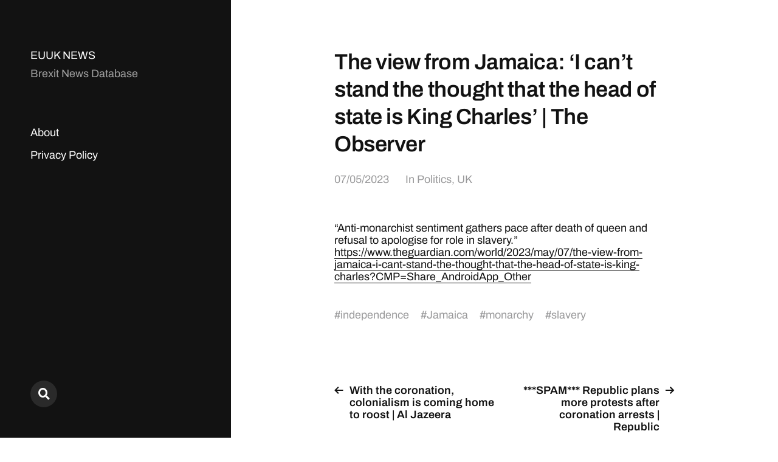

--- FILE ---
content_type: text/html; charset=UTF-8
request_url: https://euuk.news/blog/2023/05/07/the-view-from-jamaica-i-cant-stand-the-thought-that-the-head-of-state-is-king-charles-the-observer/
body_size: 8426
content:
<!DOCTYPE html>

<html class="no-js" lang="en-GB">

	<head>

		<meta http-equiv="content-type" content="text/html" charset="UTF-8" />
		<meta name="viewport" content="width=device-width, initial-scale=1.0" >

		<link rel="profile" href="http://gmpg.org/xfn/11">

		<meta name='robots' content='index, follow, max-image-preview:large, max-snippet:-1, max-video-preview:-1' />

	<!-- This site is optimized with the Yoast SEO plugin v26.8 - https://yoast.com/product/yoast-seo-wordpress/ -->
	<title>The view from Jamaica: ‘I can’t stand the thought that the head of state is King Charles’ | The Observer - EUUK NEWS</title>
	<link rel="canonical" href="https://euuk.news/blog/2023/05/07/the-view-from-jamaica-i-cant-stand-the-thought-that-the-head-of-state-is-king-charles-the-observer/" />
	<meta property="og:locale" content="en_GB" />
	<meta property="og:type" content="article" />
	<meta property="og:title" content="The view from Jamaica: ‘I can’t stand the thought that the head of state is King Charles’ | The Observer - EUUK NEWS" />
	<meta property="og:description" content="&#8220;Anti-monarchist sentiment gathers pace after death of queen and refusal to apologise for role in slavery.&#8221; https://www.theguardian.com/world/2023/may/07/the-view-from-jamaica-i-cant-stand-the-thought-that-the-head-of-state-is-king-charles?CMP=Share_AndroidApp_Other" />
	<meta property="og:url" content="https://euuk.news/blog/2023/05/07/the-view-from-jamaica-i-cant-stand-the-thought-that-the-head-of-state-is-king-charles-the-observer/" />
	<meta property="og:site_name" content="EUUK NEWS" />
	<meta property="article:published_time" content="2023-05-07T08:58:34+00:00" />
	<meta property="article:modified_time" content="2023-05-07T09:03:01+00:00" />
	<meta name="author" content="BrexitCarnage" />
	<meta name="twitter:card" content="summary_large_image" />
	<meta name="twitter:label1" content="Written by" />
	<meta name="twitter:data1" content="BrexitCarnage" />
	<script type="application/ld+json" class="yoast-schema-graph">{"@context":"https://schema.org","@graph":[{"@type":"Article","@id":"https://euuk.news/blog/2023/05/07/the-view-from-jamaica-i-cant-stand-the-thought-that-the-head-of-state-is-king-charles-the-observer/#article","isPartOf":{"@id":"https://euuk.news/blog/2023/05/07/the-view-from-jamaica-i-cant-stand-the-thought-that-the-head-of-state-is-king-charles-the-observer/"},"author":{"name":"BrexitCarnage","@id":"https://euuk.news/#/schema/person/5e7e368fa854038a54918ee8af141544"},"headline":"The view from Jamaica: ‘I can’t stand the thought that the head of state is King Charles’ | The Observer","datePublished":"2023-05-07T08:58:34+00:00","dateModified":"2023-05-07T09:03:01+00:00","mainEntityOfPage":{"@id":"https://euuk.news/blog/2023/05/07/the-view-from-jamaica-i-cant-stand-the-thought-that-the-head-of-state-is-king-charles-the-observer/"},"wordCount":47,"keywords":["independence","Jamaica","monarchy","slavery"],"articleSection":["Politics","UK"],"inLanguage":"en-GB"},{"@type":"WebPage","@id":"https://euuk.news/blog/2023/05/07/the-view-from-jamaica-i-cant-stand-the-thought-that-the-head-of-state-is-king-charles-the-observer/","url":"https://euuk.news/blog/2023/05/07/the-view-from-jamaica-i-cant-stand-the-thought-that-the-head-of-state-is-king-charles-the-observer/","name":"The view from Jamaica: ‘I can’t stand the thought that the head of state is King Charles’ | The Observer - EUUK NEWS","isPartOf":{"@id":"https://euuk.news/#website"},"datePublished":"2023-05-07T08:58:34+00:00","dateModified":"2023-05-07T09:03:01+00:00","author":{"@id":"https://euuk.news/#/schema/person/5e7e368fa854038a54918ee8af141544"},"breadcrumb":{"@id":"https://euuk.news/blog/2023/05/07/the-view-from-jamaica-i-cant-stand-the-thought-that-the-head-of-state-is-king-charles-the-observer/#breadcrumb"},"inLanguage":"en-GB","potentialAction":[{"@type":"ReadAction","target":["https://euuk.news/blog/2023/05/07/the-view-from-jamaica-i-cant-stand-the-thought-that-the-head-of-state-is-king-charles-the-observer/"]}]},{"@type":"BreadcrumbList","@id":"https://euuk.news/blog/2023/05/07/the-view-from-jamaica-i-cant-stand-the-thought-that-the-head-of-state-is-king-charles-the-observer/#breadcrumb","itemListElement":[{"@type":"ListItem","position":1,"name":"Home","item":"https://euuk.news/"},{"@type":"ListItem","position":2,"name":"The view from Jamaica: ‘I can’t stand the thought that the head of state is King Charles’ | The Observer"}]},{"@type":"WebSite","@id":"https://euuk.news/#website","url":"https://euuk.news/","name":"EUUK NEWS","description":"Brexit News Database","potentialAction":[{"@type":"SearchAction","target":{"@type":"EntryPoint","urlTemplate":"https://euuk.news/?s={search_term_string}"},"query-input":{"@type":"PropertyValueSpecification","valueRequired":true,"valueName":"search_term_string"}}],"inLanguage":"en-GB"},{"@type":"Person","@id":"https://euuk.news/#/schema/person/5e7e368fa854038a54918ee8af141544","name":"BrexitCarnage","image":{"@type":"ImageObject","inLanguage":"en-GB","@id":"https://euuk.news/#/schema/person/image/","url":"https://secure.gravatar.com/avatar/f645fb126e4e129a620ee001d2856821f63906f1af076b0ce83871347d4c9e33?s=96&d=mm&r=g","contentUrl":"https://secure.gravatar.com/avatar/f645fb126e4e129a620ee001d2856821f63906f1af076b0ce83871347d4c9e33?s=96&d=mm&r=g","caption":"BrexitCarnage"},"sameAs":["https://euuk.news"],"url":"https://euuk.news/blog/author/alex-gunter/"}]}</script>
	<!-- / Yoast SEO plugin. -->


<link rel='dns-prefetch' href='//www.googletagmanager.com' />
<link rel="alternate" type="application/rss+xml" title="EUUK NEWS &raquo; Feed" href="https://euuk.news/feed/" />
<link rel="alternate" type="application/rss+xml" title="EUUK NEWS &raquo; Comments Feed" href="https://euuk.news/comments/feed/" />
<link rel="alternate" title="oEmbed (JSON)" type="application/json+oembed" href="https://euuk.news/wp-json/oembed/1.0/embed?url=https%3A%2F%2Feuuk.news%2Fblog%2F2023%2F05%2F07%2Fthe-view-from-jamaica-i-cant-stand-the-thought-that-the-head-of-state-is-king-charles-the-observer%2F" />
<link rel="alternate" title="oEmbed (XML)" type="text/xml+oembed" href="https://euuk.news/wp-json/oembed/1.0/embed?url=https%3A%2F%2Feuuk.news%2Fblog%2F2023%2F05%2F07%2Fthe-view-from-jamaica-i-cant-stand-the-thought-that-the-head-of-state-is-king-charles-the-observer%2F&#038;format=xml" />
<style id='wp-img-auto-sizes-contain-inline-css' type='text/css'>
img:is([sizes=auto i],[sizes^="auto," i]){contain-intrinsic-size:3000px 1500px}
/*# sourceURL=wp-img-auto-sizes-contain-inline-css */
</style>
<style id='wp-emoji-styles-inline-css' type='text/css'>

	img.wp-smiley, img.emoji {
		display: inline !important;
		border: none !important;
		box-shadow: none !important;
		height: 1em !important;
		width: 1em !important;
		margin: 0 0.07em !important;
		vertical-align: -0.1em !important;
		background: none !important;
		padding: 0 !important;
	}
/*# sourceURL=wp-emoji-styles-inline-css */
</style>
<style id='wp-block-library-inline-css' type='text/css'>
:root{--wp-block-synced-color:#7a00df;--wp-block-synced-color--rgb:122,0,223;--wp-bound-block-color:var(--wp-block-synced-color);--wp-editor-canvas-background:#ddd;--wp-admin-theme-color:#007cba;--wp-admin-theme-color--rgb:0,124,186;--wp-admin-theme-color-darker-10:#006ba1;--wp-admin-theme-color-darker-10--rgb:0,107,160.5;--wp-admin-theme-color-darker-20:#005a87;--wp-admin-theme-color-darker-20--rgb:0,90,135;--wp-admin-border-width-focus:2px}@media (min-resolution:192dpi){:root{--wp-admin-border-width-focus:1.5px}}.wp-element-button{cursor:pointer}:root .has-very-light-gray-background-color{background-color:#eee}:root .has-very-dark-gray-background-color{background-color:#313131}:root .has-very-light-gray-color{color:#eee}:root .has-very-dark-gray-color{color:#313131}:root .has-vivid-green-cyan-to-vivid-cyan-blue-gradient-background{background:linear-gradient(135deg,#00d084,#0693e3)}:root .has-purple-crush-gradient-background{background:linear-gradient(135deg,#34e2e4,#4721fb 50%,#ab1dfe)}:root .has-hazy-dawn-gradient-background{background:linear-gradient(135deg,#faaca8,#dad0ec)}:root .has-subdued-olive-gradient-background{background:linear-gradient(135deg,#fafae1,#67a671)}:root .has-atomic-cream-gradient-background{background:linear-gradient(135deg,#fdd79a,#004a59)}:root .has-nightshade-gradient-background{background:linear-gradient(135deg,#330968,#31cdcf)}:root .has-midnight-gradient-background{background:linear-gradient(135deg,#020381,#2874fc)}:root{--wp--preset--font-size--normal:16px;--wp--preset--font-size--huge:42px}.has-regular-font-size{font-size:1em}.has-larger-font-size{font-size:2.625em}.has-normal-font-size{font-size:var(--wp--preset--font-size--normal)}.has-huge-font-size{font-size:var(--wp--preset--font-size--huge)}.has-text-align-center{text-align:center}.has-text-align-left{text-align:left}.has-text-align-right{text-align:right}.has-fit-text{white-space:nowrap!important}#end-resizable-editor-section{display:none}.aligncenter{clear:both}.items-justified-left{justify-content:flex-start}.items-justified-center{justify-content:center}.items-justified-right{justify-content:flex-end}.items-justified-space-between{justify-content:space-between}.screen-reader-text{border:0;clip-path:inset(50%);height:1px;margin:-1px;overflow:hidden;padding:0;position:absolute;width:1px;word-wrap:normal!important}.screen-reader-text:focus{background-color:#ddd;clip-path:none;color:#444;display:block;font-size:1em;height:auto;left:5px;line-height:normal;padding:15px 23px 14px;text-decoration:none;top:5px;width:auto;z-index:100000}html :where(.has-border-color){border-style:solid}html :where([style*=border-top-color]){border-top-style:solid}html :where([style*=border-right-color]){border-right-style:solid}html :where([style*=border-bottom-color]){border-bottom-style:solid}html :where([style*=border-left-color]){border-left-style:solid}html :where([style*=border-width]){border-style:solid}html :where([style*=border-top-width]){border-top-style:solid}html :where([style*=border-right-width]){border-right-style:solid}html :where([style*=border-bottom-width]){border-bottom-style:solid}html :where([style*=border-left-width]){border-left-style:solid}html :where(img[class*=wp-image-]){height:auto;max-width:100%}:where(figure){margin:0 0 1em}html :where(.is-position-sticky){--wp-admin--admin-bar--position-offset:var(--wp-admin--admin-bar--height,0px)}@media screen and (max-width:600px){html :where(.is-position-sticky){--wp-admin--admin-bar--position-offset:0px}}

/*# sourceURL=wp-block-library-inline-css */
</style><style id='global-styles-inline-css' type='text/css'>
:root{--wp--preset--aspect-ratio--square: 1;--wp--preset--aspect-ratio--4-3: 4/3;--wp--preset--aspect-ratio--3-4: 3/4;--wp--preset--aspect-ratio--3-2: 3/2;--wp--preset--aspect-ratio--2-3: 2/3;--wp--preset--aspect-ratio--16-9: 16/9;--wp--preset--aspect-ratio--9-16: 9/16;--wp--preset--color--black: #121212;--wp--preset--color--cyan-bluish-gray: #abb8c3;--wp--preset--color--white: #fff;--wp--preset--color--pale-pink: #f78da7;--wp--preset--color--vivid-red: #cf2e2e;--wp--preset--color--luminous-vivid-orange: #ff6900;--wp--preset--color--luminous-vivid-amber: #fcb900;--wp--preset--color--light-green-cyan: #7bdcb5;--wp--preset--color--vivid-green-cyan: #00d084;--wp--preset--color--pale-cyan-blue: #8ed1fc;--wp--preset--color--vivid-cyan-blue: #0693e3;--wp--preset--color--vivid-purple: #9b51e0;--wp--preset--color--dark-gray: #333;--wp--preset--color--medium-gray: #555;--wp--preset--color--light-gray: #777;--wp--preset--gradient--vivid-cyan-blue-to-vivid-purple: linear-gradient(135deg,rgb(6,147,227) 0%,rgb(155,81,224) 100%);--wp--preset--gradient--light-green-cyan-to-vivid-green-cyan: linear-gradient(135deg,rgb(122,220,180) 0%,rgb(0,208,130) 100%);--wp--preset--gradient--luminous-vivid-amber-to-luminous-vivid-orange: linear-gradient(135deg,rgb(252,185,0) 0%,rgb(255,105,0) 100%);--wp--preset--gradient--luminous-vivid-orange-to-vivid-red: linear-gradient(135deg,rgb(255,105,0) 0%,rgb(207,46,46) 100%);--wp--preset--gradient--very-light-gray-to-cyan-bluish-gray: linear-gradient(135deg,rgb(238,238,238) 0%,rgb(169,184,195) 100%);--wp--preset--gradient--cool-to-warm-spectrum: linear-gradient(135deg,rgb(74,234,220) 0%,rgb(151,120,209) 20%,rgb(207,42,186) 40%,rgb(238,44,130) 60%,rgb(251,105,98) 80%,rgb(254,248,76) 100%);--wp--preset--gradient--blush-light-purple: linear-gradient(135deg,rgb(255,206,236) 0%,rgb(152,150,240) 100%);--wp--preset--gradient--blush-bordeaux: linear-gradient(135deg,rgb(254,205,165) 0%,rgb(254,45,45) 50%,rgb(107,0,62) 100%);--wp--preset--gradient--luminous-dusk: linear-gradient(135deg,rgb(255,203,112) 0%,rgb(199,81,192) 50%,rgb(65,88,208) 100%);--wp--preset--gradient--pale-ocean: linear-gradient(135deg,rgb(255,245,203) 0%,rgb(182,227,212) 50%,rgb(51,167,181) 100%);--wp--preset--gradient--electric-grass: linear-gradient(135deg,rgb(202,248,128) 0%,rgb(113,206,126) 100%);--wp--preset--gradient--midnight: linear-gradient(135deg,rgb(2,3,129) 0%,rgb(40,116,252) 100%);--wp--preset--font-size--small: 16px;--wp--preset--font-size--medium: 20px;--wp--preset--font-size--large: 24px;--wp--preset--font-size--x-large: 42px;--wp--preset--font-size--normal: 18px;--wp--preset--font-size--larger: 28px;--wp--preset--spacing--20: 0.44rem;--wp--preset--spacing--30: 0.67rem;--wp--preset--spacing--40: 1rem;--wp--preset--spacing--50: 1.5rem;--wp--preset--spacing--60: 2.25rem;--wp--preset--spacing--70: 3.38rem;--wp--preset--spacing--80: 5.06rem;--wp--preset--shadow--natural: 6px 6px 9px rgba(0, 0, 0, 0.2);--wp--preset--shadow--deep: 12px 12px 50px rgba(0, 0, 0, 0.4);--wp--preset--shadow--sharp: 6px 6px 0px rgba(0, 0, 0, 0.2);--wp--preset--shadow--outlined: 6px 6px 0px -3px rgb(255, 255, 255), 6px 6px rgb(0, 0, 0);--wp--preset--shadow--crisp: 6px 6px 0px rgb(0, 0, 0);}:where(.is-layout-flex){gap: 0.5em;}:where(.is-layout-grid){gap: 0.5em;}body .is-layout-flex{display: flex;}.is-layout-flex{flex-wrap: wrap;align-items: center;}.is-layout-flex > :is(*, div){margin: 0;}body .is-layout-grid{display: grid;}.is-layout-grid > :is(*, div){margin: 0;}:where(.wp-block-columns.is-layout-flex){gap: 2em;}:where(.wp-block-columns.is-layout-grid){gap: 2em;}:where(.wp-block-post-template.is-layout-flex){gap: 1.25em;}:where(.wp-block-post-template.is-layout-grid){gap: 1.25em;}.has-black-color{color: var(--wp--preset--color--black) !important;}.has-cyan-bluish-gray-color{color: var(--wp--preset--color--cyan-bluish-gray) !important;}.has-white-color{color: var(--wp--preset--color--white) !important;}.has-pale-pink-color{color: var(--wp--preset--color--pale-pink) !important;}.has-vivid-red-color{color: var(--wp--preset--color--vivid-red) !important;}.has-luminous-vivid-orange-color{color: var(--wp--preset--color--luminous-vivid-orange) !important;}.has-luminous-vivid-amber-color{color: var(--wp--preset--color--luminous-vivid-amber) !important;}.has-light-green-cyan-color{color: var(--wp--preset--color--light-green-cyan) !important;}.has-vivid-green-cyan-color{color: var(--wp--preset--color--vivid-green-cyan) !important;}.has-pale-cyan-blue-color{color: var(--wp--preset--color--pale-cyan-blue) !important;}.has-vivid-cyan-blue-color{color: var(--wp--preset--color--vivid-cyan-blue) !important;}.has-vivid-purple-color{color: var(--wp--preset--color--vivid-purple) !important;}.has-black-background-color{background-color: var(--wp--preset--color--black) !important;}.has-cyan-bluish-gray-background-color{background-color: var(--wp--preset--color--cyan-bluish-gray) !important;}.has-white-background-color{background-color: var(--wp--preset--color--white) !important;}.has-pale-pink-background-color{background-color: var(--wp--preset--color--pale-pink) !important;}.has-vivid-red-background-color{background-color: var(--wp--preset--color--vivid-red) !important;}.has-luminous-vivid-orange-background-color{background-color: var(--wp--preset--color--luminous-vivid-orange) !important;}.has-luminous-vivid-amber-background-color{background-color: var(--wp--preset--color--luminous-vivid-amber) !important;}.has-light-green-cyan-background-color{background-color: var(--wp--preset--color--light-green-cyan) !important;}.has-vivid-green-cyan-background-color{background-color: var(--wp--preset--color--vivid-green-cyan) !important;}.has-pale-cyan-blue-background-color{background-color: var(--wp--preset--color--pale-cyan-blue) !important;}.has-vivid-cyan-blue-background-color{background-color: var(--wp--preset--color--vivid-cyan-blue) !important;}.has-vivid-purple-background-color{background-color: var(--wp--preset--color--vivid-purple) !important;}.has-black-border-color{border-color: var(--wp--preset--color--black) !important;}.has-cyan-bluish-gray-border-color{border-color: var(--wp--preset--color--cyan-bluish-gray) !important;}.has-white-border-color{border-color: var(--wp--preset--color--white) !important;}.has-pale-pink-border-color{border-color: var(--wp--preset--color--pale-pink) !important;}.has-vivid-red-border-color{border-color: var(--wp--preset--color--vivid-red) !important;}.has-luminous-vivid-orange-border-color{border-color: var(--wp--preset--color--luminous-vivid-orange) !important;}.has-luminous-vivid-amber-border-color{border-color: var(--wp--preset--color--luminous-vivid-amber) !important;}.has-light-green-cyan-border-color{border-color: var(--wp--preset--color--light-green-cyan) !important;}.has-vivid-green-cyan-border-color{border-color: var(--wp--preset--color--vivid-green-cyan) !important;}.has-pale-cyan-blue-border-color{border-color: var(--wp--preset--color--pale-cyan-blue) !important;}.has-vivid-cyan-blue-border-color{border-color: var(--wp--preset--color--vivid-cyan-blue) !important;}.has-vivid-purple-border-color{border-color: var(--wp--preset--color--vivid-purple) !important;}.has-vivid-cyan-blue-to-vivid-purple-gradient-background{background: var(--wp--preset--gradient--vivid-cyan-blue-to-vivid-purple) !important;}.has-light-green-cyan-to-vivid-green-cyan-gradient-background{background: var(--wp--preset--gradient--light-green-cyan-to-vivid-green-cyan) !important;}.has-luminous-vivid-amber-to-luminous-vivid-orange-gradient-background{background: var(--wp--preset--gradient--luminous-vivid-amber-to-luminous-vivid-orange) !important;}.has-luminous-vivid-orange-to-vivid-red-gradient-background{background: var(--wp--preset--gradient--luminous-vivid-orange-to-vivid-red) !important;}.has-very-light-gray-to-cyan-bluish-gray-gradient-background{background: var(--wp--preset--gradient--very-light-gray-to-cyan-bluish-gray) !important;}.has-cool-to-warm-spectrum-gradient-background{background: var(--wp--preset--gradient--cool-to-warm-spectrum) !important;}.has-blush-light-purple-gradient-background{background: var(--wp--preset--gradient--blush-light-purple) !important;}.has-blush-bordeaux-gradient-background{background: var(--wp--preset--gradient--blush-bordeaux) !important;}.has-luminous-dusk-gradient-background{background: var(--wp--preset--gradient--luminous-dusk) !important;}.has-pale-ocean-gradient-background{background: var(--wp--preset--gradient--pale-ocean) !important;}.has-electric-grass-gradient-background{background: var(--wp--preset--gradient--electric-grass) !important;}.has-midnight-gradient-background{background: var(--wp--preset--gradient--midnight) !important;}.has-small-font-size{font-size: var(--wp--preset--font-size--small) !important;}.has-medium-font-size{font-size: var(--wp--preset--font-size--medium) !important;}.has-large-font-size{font-size: var(--wp--preset--font-size--large) !important;}.has-x-large-font-size{font-size: var(--wp--preset--font-size--x-large) !important;}
/*# sourceURL=global-styles-inline-css */
</style>

<style id='classic-theme-styles-inline-css' type='text/css'>
/*! This file is auto-generated */
.wp-block-button__link{color:#fff;background-color:#32373c;border-radius:9999px;box-shadow:none;text-decoration:none;padding:calc(.667em + 2px) calc(1.333em + 2px);font-size:1.125em}.wp-block-file__button{background:#32373c;color:#fff;text-decoration:none}
/*# sourceURL=/wp-includes/css/classic-themes.min.css */
</style>
<link rel='stylesheet' id='fontawesome-css' href='https://euuk.news/wp-content/themes/mcluhan/assets/css/font-awesome.css?ver=6.9' type='text/css' media='all' />
<link rel='stylesheet' id='mcluhan-fonts-css' href='https://euuk.news/wp-content/themes/mcluhan/assets/css/fonts.css?ver=6.9' type='text/css' media='all' />
<link rel='stylesheet' id='mcluhan-style-css' href='https://euuk.news/wp-content/themes/mcluhan/style.css?ver=2.1.1' type='text/css' media='all' />
<link rel='stylesheet' id='chld_thm_cfg_child-css' href='https://euuk.news/wp-content/themes/mcluhan-child/style.css?ver=6.9' type='text/css' media='all' />
<script type="text/javascript" src="https://euuk.news/wp-includes/js/jquery/jquery.min.js?ver=3.7.1" id="jquery-core-js"></script>
<script type="text/javascript" src="https://euuk.news/wp-includes/js/jquery/jquery-migrate.min.js?ver=3.4.1" id="jquery-migrate-js"></script>
<link rel="https://api.w.org/" href="https://euuk.news/wp-json/" /><link rel="alternate" title="JSON" type="application/json" href="https://euuk.news/wp-json/wp/v2/posts/3983" /><link rel="EditURI" type="application/rsd+xml" title="RSD" href="https://euuk.news/xmlrpc.php?rsd" />
<meta name="generator" content="WordPress 6.9" />
<link rel='shortlink' href='https://euuk.news/?p=3983' />
<meta name="generator" content="Site Kit by Google 1.170.0" />
			<!-- Customizer CSS -->

			<style type="text/css">

				
			</style>

			<!-- /Customizer CSS -->

					<script>jQuery( 'html' ).removeClass( 'no-js' ).addClass( 'js' );</script>
		
	</head>

	<body class="wp-singular post-template-default single single-post postid-3983 single-format-standard wp-theme-mcluhan wp-child-theme-mcluhan-child">

		
		<a class="skip-link button" href="#site-content">Skip to the content</a>

		<header class="site-header group">

			
			<p class="site-title"><a href="https://euuk.news" class="site-name">EUUK NEWS</a></p>

			
				<div class="site-description"><p>Brexit News Database</p>
</div>

			
			<div class="nav-toggle">
				<div class="bar"></div>
				<div class="bar"></div>
			</div>

			<div class="menu-wrapper">

				<ul class="main-menu desktop">

					<li class="page_item page-item-6"><a href="https://euuk.news/about/">About</a></li>
<li class="page_item page-item-30"><a href="https://euuk.news/privacy-policy/">Privacy Policy</a></li>
				</ul>

			</div><!-- .menu-wrapper -->

			
				<div class="social-menu desktop">

					<ul class="social-menu-inner">

						<li class="social-search-wrapper"><a href="https://euuk.news/?s="></a></li>

						
					</ul><!-- .social-menu-inner -->

				</div><!-- .social-menu -->

			
		</header><!-- header -->

		<div class="mobile-menu-wrapper">

			<ul class="main-menu mobile">
				<li class="page_item page-item-6"><a href="https://euuk.news/about/">About</a></li>
<li class="page_item page-item-30"><a href="https://euuk.news/privacy-policy/">Privacy Policy</a></li>
					<li class="toggle-mobile-search-wrapper"><a href="#" class="toggle-mobile-search">Search</a></li>
							</ul><!-- .main-menu.mobile -->

			
		</div><!-- .mobile-menu-wrapper -->

		
			<div class="mobile-search">

				<div class="untoggle-mobile-search"></div>

				
<form role="search" method="get" class="search-form" action="https://euuk.news/">
	<label class="screen-reader-text" for="search-form-697107fac4572">Search for:</label>
	<input type="search" id="search-form-697107fac4572" class="search-field" placeholder="Enter your search query" value="" name="s" autocomplete="off" />
	</button>
</form>

				<div class="mobile-results">

					<div class="results-wrapper"></div>

				</div>

			</div><!-- .mobile-search -->

			<div class="search-overlay">

				
<form role="search" method="get" class="search-form" action="https://euuk.news/">
	<label class="screen-reader-text" for="search-form-697107fac45d1">Search for:</label>
	<input type="search" id="search-form-697107fac45d1" class="search-field" placeholder="Enter your search query" value="" name="s" autocomplete="off" />
	</button>
</form>

			</div><!-- .search-overlay -->

		
		<main class="site-content" id="site-content">
		<article class="post-3983 post type-post status-publish format-standard hentry category-politics category-uk tag-independence tag-jamaica tag-monarchy tag-slavery missing-thumbnail">

			
			<header class="entry-header section-inner">

				<h1 class="entry-title">The view from Jamaica: ‘I can’t stand the thought that the head of state is King Charles’ | The Observer</h1>
					<div class="meta">

						<time><a href="https://euuk.news/blog/2023/05/07/the-view-from-jamaica-i-cant-stand-the-thought-that-the-head-of-state-is-king-charles-the-observer/">07/05/2023</a></time>

						
							<span>
								In <a href="https://euuk.news/blog/category/politics/" rel="category tag">Politics</a>, <a href="https://euuk.news/blog/category/uk/" rel="category tag">UK</a>							</span>

						
					</div>

				
			</header><!-- .entry-header -->

			<div class="entry-content section-inner">

				<div class="postie-post"></div>
<div dir="auto">  </div>
<div dir="auto">  </div>
<div dir="auto">&#8220;Anti-monarchist sentiment gathers pace after death of queen and refusal to apologise for role in slavery.&#8221;</div>
<div dir="auto">  </div>
<div dir="auto">  </div>
<div dir="auto">  </div>
<div dir="auto"><a href="https://www.theguardian.com/world/2023/may/07/the-view-from-jamaica-i-cant-stand-the-thought-that-the-head-of-state-is-king-charles?CMP=Share_AndroidApp_Other">https://www.theguardian.com/world/2023/may/07/the-view-from-jamaica-i-cant-stand-the-thought-that-the-head-of-state-is-king-charles?CMP=Share_AndroidApp_Other</a></div>
<div dir="auto">  </div>
<div dir="auto"></div>
<div dir="auto">  </div>
<div dir="auto"></div>

			</div> <!-- .content -->

			
				<div class="meta bottom section-inner">
					<p class="tags"> #<a href="https://euuk.news/blog/tag/independence/" rel="tag">independence</a> #<a href="https://euuk.news/blog/tag/jamaica/" rel="tag">Jamaica</a> #<a href="https://euuk.news/blog/tag/monarchy/" rel="tag">monarchy</a> #<a href="https://euuk.news/blog/tag/slavery/" rel="tag">slavery</a> </p>
				</div> <!-- .meta -->

				
				<div class="post-pagination section-inner">

					<div class="previous-post">
													<a href="https://euuk.news/blog/2023/05/07/with-the-coronation-colonialism-is-coming-home-to-roost-al-jazeera/" rel="prev"><span>With the coronation, colonialism is coming home to roost | Al Jazeera</span></a>											</div>

					<div class="next-post">
													<a href="https://euuk.news/blog/2023/05/07/spam-republic-plans-more-protests-after-coronation-arrests-republic/" rel="next"><span>***SPAM***   Republic plans more protests after coronation arrests | Republic</span></a>											</div>

				</div><!-- .post-pagination -->

			
		</div> <!-- .post -->

		
	<div class="section-inner wide">

		<div class="related-posts">

			<h3 class="related-posts-title">Related Posts</h3>

			
				<a class="related-post post-8181 post type-post status-publish format-standard hentry category-industry category-uk tag-brexit tag-eu tag-fishing tag-jersey tag-uk tag-whelks missing-thumbnail" id="post-8181" href="https://euuk.news/blog/2025/09/09/commercial-whelk-fishing-collapses-due-to-brexit-and-warming-sea-bailiwick-express-news-jersey-2724/">
					<div class="bg-image related-post-image">
											</div>
					<h2 class="title"><span>Commercial whelk fishing collapses due to Brexit and warming sea | Bailiwick Express News Jersey</span></h2>				</a>

				
				<a class="related-post post-1636 post type-post status-publish format-standard hentry category-industry category-uk tag-farmers tag-imported-food tag-nfu missing-thumbnail" id="post-1636" href="https://euuk.news/blog/2021/10/23/nfu-responds-to-uk-new-zealand-trade-deal-national-farmers-union/">
					<div class="bg-image related-post-image">
											</div>
					<h2 class="title"><span>NFU responds to UK-New Zealand trade deal | National Farmers Union</span></h2>				</a>

				
				<a class="related-post post-7922 post type-post status-publish format-standard hentry category-industry category-uk tag-brexit tag-eu tag-fishing tag-jersey tag-uk tag-whelks missing-thumbnail" id="post-7922" href="https://euuk.news/blog/2025/09/09/commercial-whelk-fishing-collapses-due-to-brexit-and-warming-sea-bailiwick-express-news-jersey-2471/">
					<div class="bg-image related-post-image">
											</div>
					<h2 class="title"><span>Commercial whelk fishing collapses due to Brexit and warming sea | Bailiwick Express News Jersey</span></h2>				</a>

				
				<a class="related-post post-1787 post type-post status-publish format-standard hentry category-politics category-uk tag-au-pairs tag-baroness tag-conservative missing-thumbnail" id="post-1787" href="https://euuk.news/blog/2021/11/11/conservative-peer-calls-for-special-brexit-rules-to-solve-shortage-of-au-pairs-yahoo-news/">
					<div class="bg-image related-post-image">
											</div>
					<h2 class="title"><span>Conservative peer calls for special Brexit rules to solve shortage of au pairs | Yahoo News</span></h2>				</a>

				
		</div><!-- .related-posts -->

	</div><!-- .section-inner.wide -->

			<footer class="site-footer section-inner">

				<p class="copyright">&copy; 2026 <a href="https://euuk.news" class="site-name">EUUK NEWS</a></p>
				<p class="theme-by">Theme by <a href="https://andersnoren.se">Anders Nor&eacute;n</a></p>

			</footer> <!-- footer -->

		</main>
		
		<script type="speculationrules">
{"prefetch":[{"source":"document","where":{"and":[{"href_matches":"/*"},{"not":{"href_matches":["/wp-*.php","/wp-admin/*","/wp-content/uploads/*","/wp-content/*","/wp-content/plugins/*","/wp-content/themes/mcluhan-child/*","/wp-content/themes/mcluhan/*","/*\\?(.+)"]}},{"not":{"selector_matches":"a[rel~=\"nofollow\"]"}},{"not":{"selector_matches":".no-prefetch, .no-prefetch a"}}]},"eagerness":"conservative"}]}
</script>
<script type="text/javascript" src="https://euuk.news/wp-includes/js/imagesloaded.min.js?ver=5.0.0" id="imagesloaded-js"></script>
<script type="text/javascript" src="https://euuk.news/wp-includes/js/masonry.min.js?ver=4.2.2" id="masonry-js"></script>
<script type="text/javascript" id="mcluhan_global-js-extra">
/* <![CDATA[ */
var mcluhan_ajaxpagination = {"ajaxurl":"https://euuk.news/wp-admin/admin-ajax.php","query_vars":"{\"page\":\"\",\"year\":\"2023\",\"monthnum\":\"05\",\"day\":\"07\",\"name\":\"the-view-from-jamaica-i-cant-stand-the-thought-that-the-head-of-state-is-king-charles-the-observer\"}"};
//# sourceURL=mcluhan_global-js-extra
/* ]]> */
</script>
<script type="text/javascript" src="https://euuk.news/wp-content/themes/mcluhan/assets/js/global.js?ver=2.1.1" id="mcluhan_global-js"></script>
<script id="wp-emoji-settings" type="application/json">
{"baseUrl":"https://s.w.org/images/core/emoji/17.0.2/72x72/","ext":".png","svgUrl":"https://s.w.org/images/core/emoji/17.0.2/svg/","svgExt":".svg","source":{"concatemoji":"https://euuk.news/wp-includes/js/wp-emoji-release.min.js?ver=6.9"}}
</script>
<script type="module">
/* <![CDATA[ */
/*! This file is auto-generated */
const a=JSON.parse(document.getElementById("wp-emoji-settings").textContent),o=(window._wpemojiSettings=a,"wpEmojiSettingsSupports"),s=["flag","emoji"];function i(e){try{var t={supportTests:e,timestamp:(new Date).valueOf()};sessionStorage.setItem(o,JSON.stringify(t))}catch(e){}}function c(e,t,n){e.clearRect(0,0,e.canvas.width,e.canvas.height),e.fillText(t,0,0);t=new Uint32Array(e.getImageData(0,0,e.canvas.width,e.canvas.height).data);e.clearRect(0,0,e.canvas.width,e.canvas.height),e.fillText(n,0,0);const a=new Uint32Array(e.getImageData(0,0,e.canvas.width,e.canvas.height).data);return t.every((e,t)=>e===a[t])}function p(e,t){e.clearRect(0,0,e.canvas.width,e.canvas.height),e.fillText(t,0,0);var n=e.getImageData(16,16,1,1);for(let e=0;e<n.data.length;e++)if(0!==n.data[e])return!1;return!0}function u(e,t,n,a){switch(t){case"flag":return n(e,"\ud83c\udff3\ufe0f\u200d\u26a7\ufe0f","\ud83c\udff3\ufe0f\u200b\u26a7\ufe0f")?!1:!n(e,"\ud83c\udde8\ud83c\uddf6","\ud83c\udde8\u200b\ud83c\uddf6")&&!n(e,"\ud83c\udff4\udb40\udc67\udb40\udc62\udb40\udc65\udb40\udc6e\udb40\udc67\udb40\udc7f","\ud83c\udff4\u200b\udb40\udc67\u200b\udb40\udc62\u200b\udb40\udc65\u200b\udb40\udc6e\u200b\udb40\udc67\u200b\udb40\udc7f");case"emoji":return!a(e,"\ud83e\u1fac8")}return!1}function f(e,t,n,a){let r;const o=(r="undefined"!=typeof WorkerGlobalScope&&self instanceof WorkerGlobalScope?new OffscreenCanvas(300,150):document.createElement("canvas")).getContext("2d",{willReadFrequently:!0}),s=(o.textBaseline="top",o.font="600 32px Arial",{});return e.forEach(e=>{s[e]=t(o,e,n,a)}),s}function r(e){var t=document.createElement("script");t.src=e,t.defer=!0,document.head.appendChild(t)}a.supports={everything:!0,everythingExceptFlag:!0},new Promise(t=>{let n=function(){try{var e=JSON.parse(sessionStorage.getItem(o));if("object"==typeof e&&"number"==typeof e.timestamp&&(new Date).valueOf()<e.timestamp+604800&&"object"==typeof e.supportTests)return e.supportTests}catch(e){}return null}();if(!n){if("undefined"!=typeof Worker&&"undefined"!=typeof OffscreenCanvas&&"undefined"!=typeof URL&&URL.createObjectURL&&"undefined"!=typeof Blob)try{var e="postMessage("+f.toString()+"("+[JSON.stringify(s),u.toString(),c.toString(),p.toString()].join(",")+"));",a=new Blob([e],{type:"text/javascript"});const r=new Worker(URL.createObjectURL(a),{name:"wpTestEmojiSupports"});return void(r.onmessage=e=>{i(n=e.data),r.terminate(),t(n)})}catch(e){}i(n=f(s,u,c,p))}t(n)}).then(e=>{for(const n in e)a.supports[n]=e[n],a.supports.everything=a.supports.everything&&a.supports[n],"flag"!==n&&(a.supports.everythingExceptFlag=a.supports.everythingExceptFlag&&a.supports[n]);var t;a.supports.everythingExceptFlag=a.supports.everythingExceptFlag&&!a.supports.flag,a.supports.everything||((t=a.source||{}).concatemoji?r(t.concatemoji):t.wpemoji&&t.twemoji&&(r(t.twemoji),r(t.wpemoji)))});
//# sourceURL=https://euuk.news/wp-includes/js/wp-emoji-loader.min.js
/* ]]> */
</script>
			
	</body>
</html>
